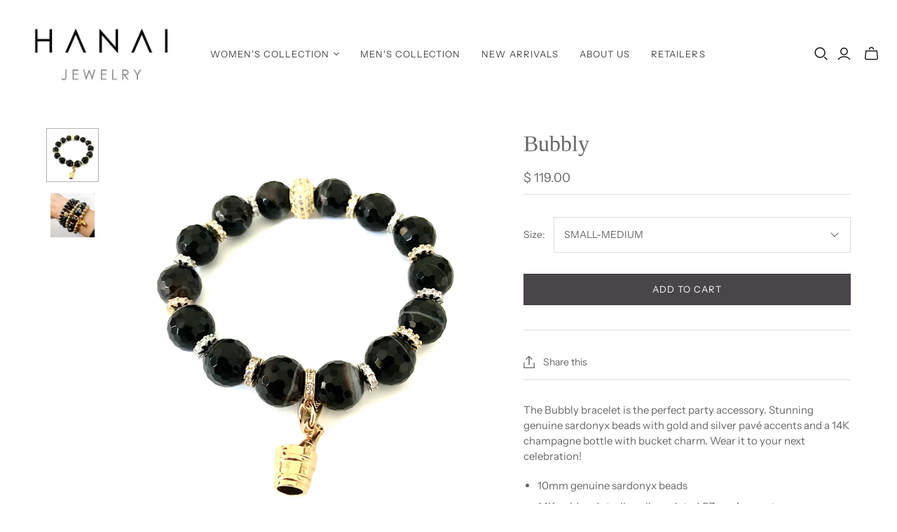

--- FILE ---
content_type: text/html; charset=UTF-8
request_url: https://app.inspon.com/dev-app/backend/api/api.php
body_size: 19
content:
{"product":{"title":"Bubbly","featuredImage":{"id":"gid:\/\/shopify\/ProductImage\/33349672829085"},"options":[{"name":"Size","values":["SMALL-MEDIUM","MEDIUM-LARGE"]}],"variants":[{"id":9903551676452,"option1":"SMALL-MEDIUM","title":"SMALL-MEDIUM","price":"119.00"},{"id":9903551709220,"option1":"MEDIUM-LARGE","title":"MEDIUM-LARGE","price":"119.00"}]},"collection":[{"title":"Women's Collection"},{"title":"Women's Bracelets"},{"title":"Fall\/Winter Collection"}]}

--- FILE ---
content_type: text/html; charset=UTF-8
request_url: https://app.inspon.com/dev-app/backend/api/api.php
body_size: -418
content:
{"themeVersion":"1.0 theme","image_record":0,"notesAttr":"{\"notes\":false,\"buynowbutton\":false,\"anounceUpd\":true, \"newInstall\": false}","data":[]}